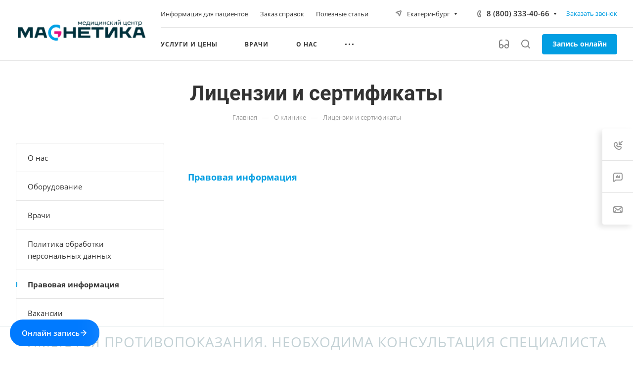

--- FILE ---
content_type: text/html; charset=utf-8
request_url: https://medapi.1cbit.ru/online_record/ajax/v/3
body_size: 2485
content:
{"styles":[{"name":"#mainel","values":{"--spacing":100,"--radii":100,"--ff-t":"\"Open Sans\", Arial, sans-serif","--ff-h":"\"Open Sans\", Arial, sans-serif","--z-w":99999,"--z-b":99999,"--w-t":"0%","--w-r":"-100%","--w-b":"auto","--w-l":"auto","--w-a-t":"0%","--w-a-r":"0%","--w-a-b":"auto","--w-a-l":"auto","--tr-x":"0%"}},{"name":"#or-b","values":{"--t":"auto","--b":"20px","--l":"20px","--r":"auto","--z":"999","--br":"9999px"}},{"name":"#mainel[data-theme='light']","values":{"--i-primary":"#262626","--i-secondary":"#03030380","--i-disbaled":"#01010147","--i-primaryi":"#f2f2f2","--i-secondaryi":"#ffffff5e","--i-link":"#007aff","--i-error":"#bf312e","--bd-default":"#05050514","--bd-strong":"#0505053d","--bd-weak":"#2626260f","--brand-default":"#007aff","--brand-hover":"#0062cc","--brand-active":"#004999","--base-lc-default":"#f2f2f2","--base-lc-active":"#d7d7d7","--base-lc-hover":"#e1e1e1","--base-hc-default":"#c3c3c3","--base-hc-hover":"#d7d7d7","--base-hc-active":"#e1e1e1","--base-wh-hover":"#f2f2f2","--base-wh-active":"#ebebeb","--acc-default":"#4d4d4d","--acc-hover":"#666666","--acc-active":"#737373","--suc-hc-default":"#24a148","--suc-hc-active":"#0e6027","--err-hc-default":"#ef3d3a15","--err-lc-default":"#fdeceb","--bg-conent":"#ffffff","--bg-default":"#ffffff","--txtf-sur":"#05050514","--txtf-surhover":"#0505051f","--txtf-bdfocus":"var(--border-strong)","--btn-default":"#d9d9d9b2","--btn-hover":"#ccccccb2","--btn-active":"#b2b2b2b2","--txtf-bdhover":"var(--border-default)","--err-hc-hover":"#bf312e","--err-hc-active":"#902523","--err-lc-hover":"#fcd8d8","--err-lc-active":"#f9b1b0","--bd-error":"#ef3d3a","--bd-brand":"#007aff","--bg-primary":"#f2f2f2","--scb-default":"#05050529","--scb-hover":"#0505053d","--i-brand":"#ffffff","--i-accent":"#ffffff","--i-tetriary":"#0606065e","--base-lca-default":"#05050514","--base-lca-active":"#05050533","--base-lca-hover":"#05050529","--suc-hc-hover":"#198038","--suc-lc-default":"#defbe6","--suc-lc-hover":"#a7f0ba","--suc-lc-active":"#6fdc8c","--i-success":"#24a148","--btn-selected":"#ffffff","--btn-sc-hover":"#ffffff","--bg-backdrop":"#02020296","--bg-content":"#ffffff"}},{"name":"#mainel[data-theme='dark']","values":{"--i-primary":"#f2f2f2","--i-secondary":"#ffffff80","--i-disbaled":"#ffffff47","--i-primaryi":"#151515","--i-secondaryi":"#0606065e","--i-link":"#3998ff","--i-error":"#f58b89","--bd-default":"#ffffff14","--bd-strong":"#ffffff3d","--bd-weak":"#ffffff0f","--brand-default":"#007aff","--brand-hover":"#0062cc","--brand-active":"#004999","--base-lc-default":"#353535","--base-lc-active":"#5d5d5d","--base-lc-hover":"#505050","--base-hc-default":"#6a6a6a","--base-hc-hover":"#818181","--base-hc-active":"#999999","--base-wh-hover":"#434343","--base-wh-active":"#505050","--acc-default":"#cccccc","--acc-hover":"#b2b2b2","--acc-active":"#a6a6a6","--suc-hc-default":"#24a148","--suc-hc-active":"#0e6027","--err-hc-default":"#ef3d3a15","--err-lc-default":"#fdeceb","--bg-conent":"#353535","--bg-default":"#353535","--txtf-sur":"#ffffff1f","--txtf-surhover":"#ffffff29","--txtf-bdfocus":"var(--border-strong)","--btn-default":"#4d4d4db2","--btn-hover":"#666666b2","--btn-active":"#737373b2","--txtf-bdhover":"var(--border-default)","--err-hc-hover":"#bf312e","--err-hc-active":"#902523","--err-lc-hover":"#fcd8d8","--err-lc-active":"#f9b1b0","--bd-error":"#ef3d3a","--bd-brand":"#007aff","--bg-primary":"#262626","--scb-default":"#ffffff29","--scb-hover":"#ffffff3d","--i-brand":"#ffffff","--i-accent":"#000000","--i-tetriary":"#ffffff5e","--base-lca-default":"#ffffff14","--base-lca-active":"#ffffff33","--base-lca-hover":"#ffffff29","--suc-hc-hover":"#198038","--suc-lc-default":"#defbe6","--suc-lc-hover":"#a7f0ba","--suc-lc-active":"#6fdc8c","--i-success":"#42be65","--btn-selected":"#5d5d5d","--btn-sc-hover":"#5d5d5d","--bg-backdrop":"#02020296","--bg-content":"#353535"}}],"value":{"text":{"open":"Онлайн запись","detail":"Детали записи","callback":"Связаться","spec_r":"Специальности","spec_h":"Выберите направление","spec_s":"Поиск по направлениям","doctor_r":"Врачи и специалисты","doctor_h":"Выберите врача","doctor_s":"Поиск по ФИО","service_r":"Услуги","service_h":"Выберите услугу","service_s":"Поиск по услугам","dt_r":"Выберите дату и время","dt_h":"Дата и время","callback_h":"Заказать звонок","callback_t":"Позвоните по номеру или заполните форму ниже","callback_b":"Заказать звонок","callback_i":"Связаться","callback_c":"Комментарий к обратному звонку","callback_e":"Ошибка при заказе обратного звонка","callback_s":"Сотрудники клиники перезвонят вам в ближайшее время","record_c":"Комментарий к заявке","record_d":"Детали записи","record_b":"Записаться","record_s":"Запись успешно создана\nВам перезвонят!","record_e":"Не удалось создать запись","record_detail_info":"","record_res_pre":"","record_res_post":"","a_under":"","a_above":"","record_s_m":"Запись оформлена","record_e_m":"Ошибка"},"def_doctor_img":"https://chelyabinsk.1cbit.ru/local/templates/home/icons/user.svg","agreement":"https://mrt96.ru/company/politika-obrabotki-personalnykh-dannykh/","politics":"https://mrt96.ru/include/licenses_detail.php","detail_open":false,"contact":"+78003334066","use":{"callback":true,"email":false,"callback_c":true,"record_c":true,"age_selector":false,"doctor_r":true,"dt_r":true,"prices":true,"service_r":true,"spec_r":true,"unav_doctors":true,"doctor_prices":true,"open_arrow":true,"age_check":false,"a_all":true,"otp":false,"selected_doctor":true},"logo":"https://mrt96.ru/upload/CAllcorp3Medc/562/rbiw2v2owww5wsl90z6xgxvdg1a6isu8/logo_magnetika_gorizont.png","def_age":"adult","lang":"ru","req":{"middlename":true,"clinic":false},"ym":[],"a_adult":18,"site_key":"ysc1_hqzEfQSvqt8vt2Y3ls5kyMpICrGehtvESMvq5bv355351173","legal":{"template":"Я принимаю условия {AGREEMENT} и даю своё согласие на обработку моих персональных данных на условиях {POLITICS}.","parts":{"AGREEMENT":{"text":"пользовательского соглашения","href":"https://mrt96.ru/company/politika-obrabotki-personalnykh-dannykh/"},"POLITICS":{"text":"политики конфиденциальности","href":"https://mrt96.ru/include/licenses_detail.php"}}}},"tok":"HyYbIaeChITAaPsUB57nrBXp74DYVZ2i"}

--- FILE ---
content_type: text/html; charset=utf-8
request_url: https://medapi.1cbit.ru/online_record/ajax/v/3
body_size: 441
content:
{"clinics": [{"name": "1. \u041e\u041e\u041e \u00ab\u041c\u0426 \u00ab\u041c\u0430\u0433\u043d\u0435\u0442\u0438\u043a\u0430\u00bb", "guid": "4ab10ba2-9ace-11f0-9270-74563c916aaf", "address": "\u041d\u0438\u0436\u043d\u0438\u0439 \u0422\u0430\u0433\u0438\u043b \u0433, \u041a\u0440\u0430\u0441\u043d\u0430\u044f \u0443\u043b, \u0434\u043e\u043c 6\u0411"}, {"name": "2. \u041e\u041e\u041e \"\u0421\u043a\u0430\u043d\u041b\u0430\u0439\u043d\"", "guid": "33f1347a-914d-11ec-e597-000c293569d5", "address": "\u041d\u0438\u0436\u043d\u0438\u0439 \u0422\u0430\u0433\u0438\u043b \u0433, \u0423\u0440\u0430\u043b\u044c\u0441\u043a\u0430\u044f \u0443\u043b, \u0434\u043e\u043c 11"}, {"name": "3. \u041e\u041e\u041e \"\u0421\u043a\u0430\u043d\u041b\u0430\u0439\u043d\"", "guid": "3ca5f936-f410-11ea-80b9-000c299761e9", "address": "\u0415\u043a\u0430\u0442\u0435\u0440\u0438\u043d\u0431\u0443\u0440\u0433 \u0433, \u0410\u043d\u0442\u043e\u043d\u0430 \u0412\u0430\u043b\u0435\u043a\u0430 \u0443\u043b, \u0434\u043e\u043c 13"}, {"name": "4. \u041e\u041e\u041e \"\u041a\u043b\u0438\u043d\u0438\u043a\u0430 \u041c\u0420\u0422\"", "guid": "a17d2098-f735-11ea-80bd-000c299761e9", "address": "\u0415\u043a\u0430\u0442\u0435\u0440\u0438\u043d\u0431\u0443\u0440\u0433 \u0433, \u041a\u043e\u043c\u0432\u0443\u0437\u043e\u0432\u0441\u043a\u0430\u044f \u0443\u043b, \u0441\u0442\u0440\u043e\u0435\u043d\u0438\u0435 3"}]}

--- FILE ---
content_type: text/html; charset=UTF-8
request_url: https://mrt96.ru/ajax/form.php?form_id=marketing&id=978&iblock_id=131&popup_type=NORMAL&delay=5&template=TEXT&data-trigger=%22%22
body_size: 2264
content:
<script>BX.loadCSS(['/bitrix/components/aspro/marketing.popup.allcorp3medc/templates/.default/style.min.css?16643487134938']);</script><script>if(!window.BX)window.BX={};if(!window.BX.message)window.BX.message=function(mess){if(typeof mess==='object'){for(let i in mess) {BX.message[i]=mess[i];} return true;}};</script>
<script>(window.BX||top.BX).message({"LANGUAGE_ID":"ru","FORMAT_DATE":"DD.MM.YYYY","FORMAT_DATETIME":"DD.MM.YYYY HH:MI:SS","COOKIE_PREFIX":"BITRIX_SM","SERVER_TZ_OFFSET":"18000","UTF_MODE":"Y","SITE_ID":"s1","SITE_DIR":"\/","USER_ID":"","SERVER_TIME":1770135863,"USER_TZ_OFFSET":0,"USER_TZ_AUTO":"Y","bitrix_sessid":"76edabc1c4ca670c59c68b9dd63f0f1c"});</script>


<script src="//cdn.callibri.ru/callibri.js"></script>
<script>
var CreateElement = /** @class */ (function () {
    function CreateElement(_a) {
        var tag = _a.tag, attributes = _a.attributes, _b = _a.childs, childs = _b === void 0 ? [] : _b, _c = _a.text, text = _c === void 0 ? '' : _c;
        this.element = document.createElement(tag);
        this.setAttributes(attributes);
        this.append(childs);
        this.setText(text);
    }
    CreateElement.prototype.setAttributes = function (attributes) {
        var _this = this;
        attributes.map(function (_a) {
            var name = _a.name, value = _a.value;
            _this.element.setAttribute(name, value);
        });
    };
    CreateElement.prototype.append = function (childs) {
        var _this = this;
        var elements = childs.map(function (child) { return new CreateElement(child); });
        elements.map(function (_a) {
            var element = _a.element;
            return _this.element.appendChild(element);
        });
    };
    CreateElement.prototype.setText = function (text) {
        return text.length && this.element.appendChild(document.createTextNode(text));
    };
    return CreateElement;
}());
var style = document.createElement("style");
style.innerHTML = "   body {     height: auto;     min-height: 100vh;     min-height: 100%;     position: relative;   }   .itex-wrap { height: 56px; font-family: Arial, Helvetica, sans-serif;   display: flex;   align-items: center;   justify-content: center;   margin: auto;   width: 100%;    z-index: 998;   text-decoration: none; background-color: #222425;} .itex-copyright-text {   display: block; color: #c8cece; font-size: 14px; text-decoration: underline;  position: relative;  padding-left: 11px;} .itex-copyright-text:before{ content: ''; position: absolute; background-color: #c8cece; height: 60%;  width: 1px; left: 0px; top: 25%;} .itex-copyright-img {   order: -1; margin-right: 11px; margin-left: 0px;} ";
var copyright = new CreateElement({
    tag: 'a',
    attributes: [
        {
            name: 'class',
            value: 'itex-wrap'
        },
        {
            name: 'href',
            value: 'http://web.itex.ru/'
        }
    ],
    childs: [
        {
            tag: 'span',
            attributes: [
                {
                    name: 'class',
                    value: 'itex-copyright-text'
                }
            ],
            text: 'Разработка сайта'
        },
        {
            tag: 'img',
            attributes: [
                {
                    name: 'src',
                    value: 'https://web.itex.ru/logo_footer_copyright_white.svg'
                },
                {
                    name: 'width',
                    value: '100'
                },
                {
                    name: 'class',
                    value: 'itex-copyright-img'
                }
            ]
        }
    ]
}).element;
document.addEventListener('DOMContentLoaded', function () {
    document.head.appendChild(style);
    document.body.appendChild(copyright);
});
</script>



<script src="/bitrix/components/aspro/marketing.popup.allcorp3medc/templates/.default/script.min.js?1664348713947"></script>

		<div class="form marketing-popup popup-text-info .default" data-classes="TEXT BOTTOM_CENTER maxwidth-theme-popup">
					<div class="popup-text-info__wrapper">
		
		
		<div class="popup-text-info__text font_sm">
						Мы используем файлы cookie, разработанные нашими специалистами и третьими лицами, для анализа событий на нашем веб-сайте, что позволяет нам улучшать взаимодействие с пользователями и обслуживание. Продолжая просмотр страниц нашего сайта, вы принимаете условия его использования. Более подробные сведения смотрите в нашей <a href="/include/licenses_detail.php">Политике в отношении файлов Cookie</a>.
													</div>
					</div>
				
				<div class="popup-text-info__btn">
											<span class="btn btn-default"  >
							Принимаю						</span>
														</div>
					</div>
	</div>
<span class="jqmClose top-close stroke-theme-hover" onclick="window.b24form = false;" title="Закрыть"><i class="svg inline  svg-inline-" aria-hidden="true" ><svg width="14" height="14" viewBox="0 0 14 14" fill="none" xmlns="http://www.w3.org/2000/svg">
<path d="M13 1L1 13M1 1L13 13" stroke="#999999" stroke-width="2" stroke-linecap="round" stroke-linejoin="round"/>
</svg>
</i></span>


--- FILE ---
content_type: image/svg+xml
request_url: https://medapi.1cbit.ru/static/online_record/assets/nextArrow.svg
body_size: 303
content:
<svg width="100%" height="100%" viewBox="0 0 24 24" fill="none" xmlns="http://www.w3.org/2000/svg">
    <path fill-rule="evenodd" clip-rule="evenodd"
        d="M8.86859 7.00002L13.8686 12L8.86859 17L9.99996 18.1314L16.1313 12L9.99996 5.86865L8.86859 7.00002Z"
        fill="currentColor" />
</svg>
    

--- FILE ---
content_type: image/svg+xml
request_url: https://medapi.1cbit.ru/static/online_record/assets/servicesIcon.svg
body_size: 725
content:
<svg width="100%" height="100%" viewBox="0 0 24 24" fill="none" xmlns="http://www.w3.org/2000/svg">
    <path
        d="M2.00027 11.2001H4.57184L7.26379 7.16219L9.71098 14.9932L14.1879 7.03418L15.5766 11.2001H21.9997C21.995 7.01446 21.9147 4.84365 20.5355 3.46447C19.0711 2 16.714 2 12 2C7.28594 2 4.92892 2 3.46445 3.46447C2.08527 4.84365 2.00495 7.01446 2.00027 11.2001Z"
        fill="currentColor" />
    <path
        d="M21.9997 12.8001H14.4234L13.812 10.9661L9.28899 19.007L6.73618 10.838L5.42813 12.8001H2.00027C2.00495 16.9856 2.08529 19.1564 3.46445 20.5355C4.92892 22 7.28594 22 12 22C16.714 22 19.0711 22 20.5355 20.5355C21.9147 19.1564 21.995 16.9856 21.9997 12.8001Z"
        fill="currentColor" />
</svg>
    

--- FILE ---
content_type: application/javascript
request_url: https://mrt96.ru/bitrix/cache/js/s1/aspro-allcorp3medc/default_157b5c8abc02706738a0eef20e85eee9/default_157b5c8abc02706738a0eef20e85eee9_v1.js?1766736739762
body_size: 213
content:

; /* Start:"a:4:{s:4:"full";s:104:"/bitrix/templates/aspro-allcorp3medc/components/bitrix/subscribe.edit/footer/script.min.js?1664359968134";s:6:"source";s:86:"/bitrix/templates/aspro-allcorp3medc/components/bitrix/subscribe.edit/footer/script.js";s:3:"min";s:90:"/bitrix/templates/aspro-allcorp3medc/components/bitrix/subscribe.edit/footer/script.min.js";s:3:"map";s:94:"/bitrix/templates/aspro-allcorp3medc/components/bitrix/subscribe.edit/footer/script.min.js.map";}"*/
$(document).ready((function(){$("form.subscribe-form").validate({rules:{EMAIL:{email:!0}}})}));
/* End */
;; /* /bitrix/templates/aspro-allcorp3medc/components/bitrix/subscribe.edit/footer/script.min.js?1664359968134*/

//# sourceMappingURL=default_157b5c8abc02706738a0eef20e85eee9.map.js

--- FILE ---
content_type: image/svg+xml
request_url: https://web.itex.ru/logo_footer_copyright_white.svg
body_size: 2920
content:
<svg width="90" height="31" viewBox="0 0 90 31" fill="none" xmlns="http://www.w3.org/2000/svg">
<path d="M39.8188 21.4974L43.156 9.79026H44.8713L48.1616 21.4974L46.7348 21.4948L45.8043 18.1257H42.1112L41.2457 21.4948L39.8188 21.4974ZM45.508 16.9551L43.9954 10.7112L42.4126 16.9551H45.508Z" fill="white"/>
<path d="M50.7814 20.6545C50.8541 20.4359 50.9295 20.207 51.0074 19.9677C51.0855 19.7283 51.1556 19.5306 51.218 19.3745L54.5395 9.79026H56.6447V21.4974H55.3816V10.3678C55.2464 11.0443 55.0931 11.6322 54.9163 12.1317L51.652 21.5026L49.5183 21.4974V9.79026H50.7814V20.6545ZM50.6878 6.52789H51.4519C51.5455 6.94423 51.7352 7.24849 52.0211 7.44106C52.307 7.63363 52.6682 7.72985 53.1049 7.72985C53.5622 7.72985 53.9235 7.63879 54.1886 7.45665C54.4538 7.27452 54.6382 6.96498 54.7423 6.52789H55.5064C55.5064 7.23553 55.2802 7.7662 54.828 8.12002C54.3757 8.47384 53.7806 8.65082 53.0425 8.65082C52.3563 8.65082 51.8053 8.48428 51.3895 8.15134C50.9217 7.77664 50.6878 7.23553 50.6878 6.52789Z" fill="white"/>
<path d="M58.0794 10.961V9.79026H65.424V10.961H62.3988V21.4974H61.1045V10.961H58.0794Z" fill="white"/>
<path d="M72.7531 21.4974H66.8742V9.79026H72.722V10.961H68.1685V14.8322H72.4412V16.0028H68.1685V20.3266H72.7531V21.4974Z" fill="white"/>
<path d="M75.9654 21.4974H74.6711V9.79026H75.9654V15.7999L80.2252 9.79026L81.8469 9.79291L78.1226 14.6995L81.9534 21.4974H80.3603L77.1921 15.8467L75.9654 17.4468V21.4974Z" fill="white"/>
<path d="M89.6724 13.3024H88.378C88.378 12.522 88.2325 11.9183 87.9415 11.4917C87.588 10.9818 87.0318 10.7268 86.2729 10.7268C85.2957 10.7268 84.6355 11.3253 84.2925 12.522C84.095 13.1984 83.9962 14.1818 83.9962 15.4721C83.9962 16.9082 84.0794 17.9592 84.2458 18.6252C84.5784 19.9469 85.2541 20.6076 86.2729 20.6076C86.9694 20.6076 87.4788 20.3475 87.8011 19.8272C88.0403 19.4421 88.2065 18.8542 88.3001 18.0633L88.378 17.2673H89.6724L89.6099 17.9852C89.6099 18.516 89.5632 18.9634 89.4696 19.3277C89.3761 19.6919 89.1942 20.0717 88.9239 20.4671C88.612 20.8938 88.2481 21.219 87.8323 21.4428C87.4165 21.6664 86.933 21.7784 86.382 21.7784C85.2697 21.7784 84.4173 21.4453 83.8247 20.7793C83.336 20.2278 83.0034 19.4265 82.8266 18.3755C82.7122 17.6783 82.6551 16.7209 82.6551 15.5033C82.6551 14.4107 82.7278 13.5106 82.8735 12.803C83.0813 11.8039 83.4296 11.039 83.9183 10.5083C84.5107 9.87352 85.3269 9.55618 86.3664 9.55618C87.4372 9.55618 88.2637 9.91516 88.8458 10.6332C89.3968 11.3096 89.6724 12.1993 89.6724 13.3024Z" fill="white"/>
<path fill-rule="evenodd" clip-rule="evenodd" d="M4.08976 30.6197H26.4995C28.749 30.6197 30.5893 28.7778 30.5893 26.5262V4.09345C30.5893 1.84193 28.749 0 26.4995 0H19.1861C18.8637 1.8599 17.2437 3.27413 15.2931 3.27413C13.3426 3.27413 11.7227 1.8599 11.4002 0H4.08976C1.84022 0 0 1.84193 0 4.09345V26.5262C0 28.7778 1.84022 30.6197 4.08976 30.6197Z" fill="#E31E24"/>
<path fill-rule="evenodd" clip-rule="evenodd" d="M9.85297 26.3927H6.84302L13.8434 6.23871H16.7232L23.7466 26.3927H20.9191L15.1745 8.63853L11.335 21.6835H16.9944L17.707 23.9262H10.7379L9.85297 26.3927Z" fill="#FEFEFE"/>
</svg>
